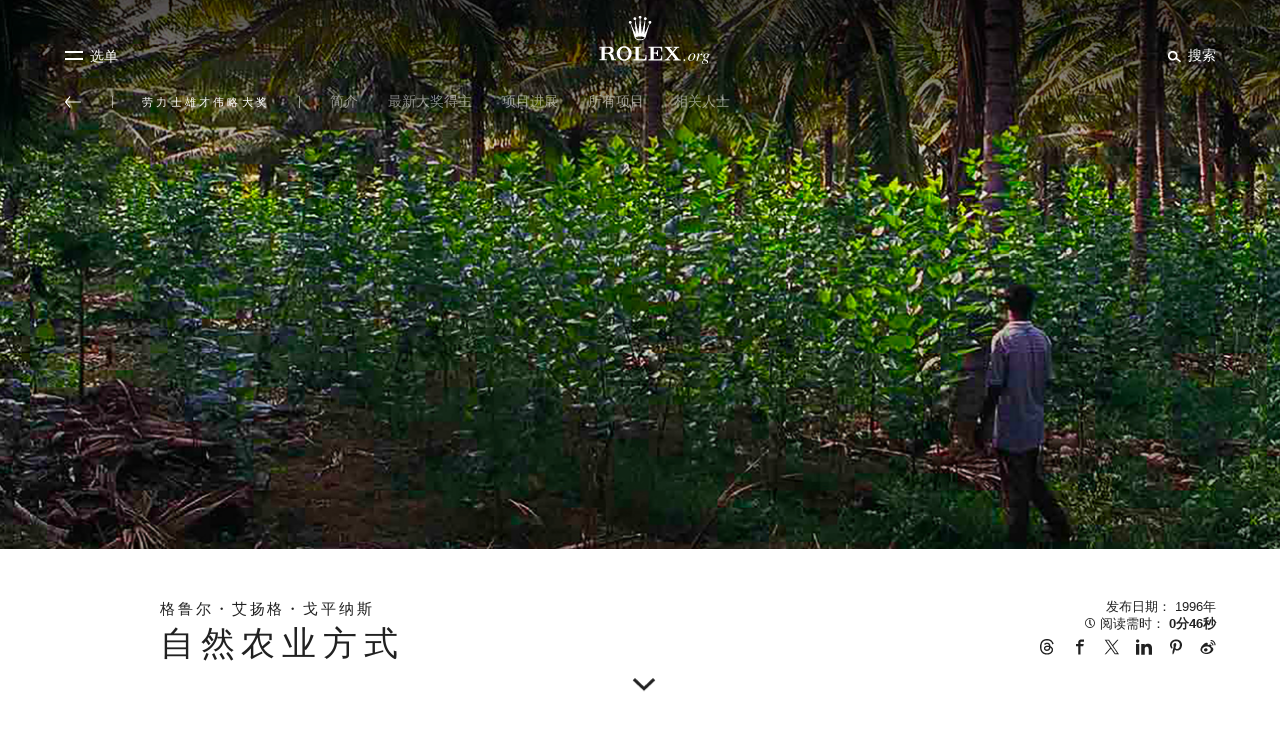

--- FILE ---
content_type: text/css
request_url: https://www.rolex.org/dist/rolex-org/static/css/SimpleImage.a15c6288.chunk.css
body_size: 505
content:
.rlxr-simple-image{margin:120px auto 60px!important;overflow:hidden}@media (max-width:767px){.rlxr-simple-image{margin:60px auto 30px!important}}.rlxr-simple-image .rlxr-simple-image-anim-container{overflow:hidden}.rlxr-simple-image .rlxr-simple-image-anim-container .rlxr-simple-image-anim-container-f-translate{-webkit-perspective:800px;perspective:800px;-webkit-backface-visibility:hidden;backface-visibility:hidden;-webkit-transform-style:preserve-3d;transform-style:preserve-3d;-webkit-transform:translateZ(0) scale(1)}.rlxr-simple-image .rlxr-simple-image-anim-container .rlxr-simple-image-anim-container-f-translate .imageClass{-webkit-transform-origin:bottom center;transform-origin:bottom center}.rlxr-simple-image .rlxr-simple-image-anim-container .rlxr-simple-image-anim-container-f-translate .imageClass.rlxr-animation-zoom-in-out-init{-webkit-transform:scale(1.15);transform:scale(1.15)}.rlxr-simple-image .rlxr-simple-image-anim-container .rlxr-simple-image-anim-container-f-translate .imageClass.rlxr-animation-zoom-in-out-init.rlxr-animation-zoom-in-out{-webkit-transition:-webkit-transform;transition:-webkit-transform;-o-transition:transform;transition:transform;transition:transform,-webkit-transform;-webkit-transform:scale(1.05);transform:scale(1.05)}.rlxr-simple-image .rlxr-simple-image-anim-container .rlxr-simple-image-anim-container-f-translate .imageClass.rlxr-animation-fade-in-init{opacity:0}.rlxr-simple-image .rlxr-simple-image-anim-container .rlxr-simple-image-anim-container-f-translate .imageClass.rlxr-animation-fade-in-init.rlxr-animation-fade-in{-webkit-transition:opacity .6s ease-out,-webkit-transform 11s cubic-bezier(.08,.82,.17,1);transition:opacity .6s ease-out,-webkit-transform 11s cubic-bezier(.08,.82,.17,1);-o-transition:opacity .6s ease-out,transform 11s cubic-bezier(.08,.82,.17,1);transition:opacity .6s ease-out,transform 11s cubic-bezier(.08,.82,.17,1);transition:opacity .6s ease-out,transform 11s cubic-bezier(.08,.82,.17,1),-webkit-transform 11s cubic-bezier(.08,.82,.17,1);opacity:1}.rlxr-simple-image .imageClass{width:100%}.rlxr-simple-image figure{margin:0}.rlxr-simple-image .rlxr-image{width:100%}.rlxr-simple-image__legend{margin:20px 0 30px;display:block;line-height:1.4em}.rlxr-text__legend-container{display:block;width:90%;max-width:960px;margin:0;width:100%}.rlxr-text__legend-container .rlxr-text__legend{margin:20px 0}.rlxr-image-text-background__size-small{width:90%;max-width:960px;padding-top:0;margin:0 auto 100px;max-width:700px}.rlxr-image-text-background__size-medium{width:90%;margin-right:auto;margin-left:auto;max-width:960px}.rlxr-image-text-background__size-big{width:100%;margin-top:40px}.rlxr-image-text-background__size-big .rlxr-simple-image__legend{margin:20px auto 30px}@media screen and (min-width:1024px){.rlxr-image-text-background__size-big .rlxr-simple-image__legend{margin:20px 0 30px}}.rlxr-image-text-background__size-big .rlxr-text__legend-container{margin:0 auto}.rlxr-simple-image___black-background{background:#000}.rlxr-simple-image___black-background .rlxr-simple-image{margin:0 auto!important;padding:60px 0 30px}@media screen and (min-width:1024px){.rlxr-simple-image___black-background .rlxr-simple-image{padding:120px 0 60px}}.rlxr-simple-image___black-background .rlxr-simple-image__legend,.rlxr-simple-image___black-background a{color:#fff;line-height:1.4em!important}.rlxr-contrast .rlxr-text__legend-container{background-color:#fff}.rlxr-contrast .rlxr-text__legend-container .rlxr-text__legend{color:#000;padding:0 20px}

--- FILE ---
content_type: text/css
request_url: https://www.rolex.org/dist/rolex-org/static/css/Facts.1e498894.chunk.css
body_size: 618
content:
.facts{position:relative;background-size:cover;background-origin:center center;background-position:50%;background-repeat:no-repeat;min-height:300px;margin:100px 0}.facts:before{content:"";position:absolute;top:0;left:0;width:100%;height:100%;z-index:1;background:rgba(33,33,33,.5);-webkit-transition:opacity .5s;-o-transition:opacity .5s;transition:opacity .5s}.facts--big{min-height:500px}.facts__list{display:-webkit-box;display:-ms-flexbox;display:flex;-webkit-box-orient:vertical;-webkit-box-direction:normal;-ms-flex-direction:column;flex-direction:column;-webkit-box-pack:center;-ms-flex-pack:center;justify-content:center;text-align:center;color:#fff;color:var(--color-white);list-style:none;padding:20px 0;width:80vw;min-height:280px;margin:0 auto;position:relative;z-index:2}@media medium{.facts__list{padding:40px 0;width:60vw}}.facts__list-item{border:solid hsla(0,0%,100%,.5);border-width:1px 0 0;-ms-flex-item-align:center;-ms-grid-row-align:center;align-self:center;padding:18px 0 15px;width:100%;opacity:0;-webkit-transform:translateY(50px);transform:translateY(50px);-webkit-transition-property:opacity,-webkit-transform;transition-property:opacity,-webkit-transform;-o-transition-property:opacity,transform;transition-property:opacity,transform;transition-property:opacity,transform,-webkit-transform;-webkit-transition-duration:.5s;-o-transition-duration:.5s;transition-duration:.5s;-webkit-transition-delay:.1s;-o-transition-delay:.1s;transition-delay:.1s}.facts__list-item:nth-child(2){-webkit-transition-delay:.3s;-o-transition-delay:.3s;transition-delay:.3s}.facts__list-item:nth-child(3){-webkit-transition-delay:.6s;-o-transition-delay:.6s;transition-delay:.6s}.facts__list-item--visible{opacity:1;-webkit-transform:translateY(0);transform:translateY(0)}.facts__list-item:first-child{border-width:0}.touch-events .facts{background-attachment:scroll}@media screen and (min-width:1024px){.facts{min-height:500px}.facts--big{min-height:700px}.facts__list{-webkit-box-orient:horizontal;-webkit-box-direction:normal;-ms-flex-direction:row;flex-direction:row;width:100%;padding:0;text-align:left}.facts__list-item{position:relative;top:100px;border-width:0 0 0 1px;height:300px;width:25%;padding:0 40px}.facts__list-item:nth-last-child(n+1):nth-last-child(-n+1):first-child,.facts__list-item:nth-last-child(n+1):nth-last-child(-n+1):first-child~li{width:40%}.facts__list-item:nth-last-child(n+2):nth-last-child(-n+2):first-child,.facts__list-item:nth-last-child(n+2):nth-last-child(-n+2):first-child~li{width:30%}}.rlxr-contrast .facts__list-item{background-color:#fff;color:#000;border-color:#000}@media (hover:hover){.facts{background-attachment:fixed}}

--- FILE ---
content_type: text/css
request_url: https://www.rolex.org/dist/rolex-org/static/css/RelatedItems.efcfec70.chunk.css
body_size: 2326
content:
.rlxr-relatedArticles{background:#f8f8f8;background:var(--color-grey)}.rlxr-relatedArticles__inner-content{max-width:1220px;margin:0 auto;padding:70px 0;width:90%}@media (max-width:767px){.rlxr-relatedArticles__inner-content{padding:20px 0}}.rlxr-relatedArticles__parent-list{padding:0;width:100%;margin:0 auto}.rlxr-relatedArticles__item-list{display:block;list-style-type:none;width:100%;margin:0 auto 10px;position:relative}@media (min-width:768px){.rlxr-relatedArticles__item-list{display:inline-block;width:calc(33.33% - 6.66px);margin-right:10px}.rlxr-relatedArticles__item-list:last-child,.rlxr-relatedArticles__item-list:nth-child(3n+3){margin-right:0}}.rlxr-relatedArticles__item-list{border:1px solid red}.rlxr-relatedArticles__list .rlxr-filter__elements__block-wrapper{padding-top:56%}.rlxr-relatedArticles__content-card{background:#fff;position:relative;bottom:0;padding:0 10px 20px}.rlxr-relatedArticles__content-card p{margin:0}.rlxr-relatedArticles__asset{width:100%;overflow:hidden}.rlxr-relatedArticles__asset picture{width:100%;height:inherit;display:inline-block}.rlxr-relatedArticles__asset-image{width:100%;margin-left:auto;margin-right:auto;height:auto}.rlxr-relatedArticles__title{font-weight:400;font-weight:var(--weight-regular);font-size:20px;padding-top:30px;width:90%;max-width:960px;font-family:RolexFont;font-family:var(--main-font);text-rendering:optimizeLegibility;-webkit-font-smoothing:antialiased;font-smoothing:antialiased;line-height:1.4em;font-weight:700;font-weight:var(--weight-bold);font-size:calc(10px + 6*(100vw - 320px)/1280);font-size:calc(10px + 6*(100vw - 420px)/860);color:#212121;color:var(--color-black);letter-spacing:.2em;position:relative;margin:0 0 40px}@media screen and (min-width:1280px){.rlxr-relatedArticles__title{font-size:16px}}@media screen and (max-width:420px){.rlxr-relatedArticles__title{font-size:10px}}@media screen and (min-width:1600px){.rlxr-relatedArticles__title{font-size:16px}}@media screen and (max-width:320px){.rlxr-relatedArticles__title{font-size:10px}}.rlxr-relatedArticles__title:after{width:20px;height:4px;display:block;content:"";position:absolute;bottom:-20px;left:0;background-color:#212121;background-color:var(--color-black)}@media (max-width:767px){.rlxr-relatedArticles__title:after{height:2px}}[dir=rtl] .rlxr-relatedArticles__title:after{left:auto;right:0}.rlxr-relatedArticles__category{font-family:Helvetica Now Text,Helvetica Neue,Arial Nova,Helvetica,Arial,sans-serif;font-family:var(--text-font);letter-spacing:0;line-height:1.9em}.rlxr-relatedArticles__category:lang(ko){font-family:Malgun Gothic,Dotum,AppleSDGothicNeo-Medium,Apple SD Gothic Neo Medium,Helvetica,sans-serif}.rlxr-relatedArticles__category{color:#127749;color:var(--color-green);padding:20px 0 2px;font-size:16px}.rlxr-relatedArticles__articleTitle{font-family:Helvetica Now Text,Helvetica Neue,Arial Nova,Helvetica,Arial,sans-serif;font-family:var(--text-font);letter-spacing:0;line-height:1.9em}.rlxr-relatedArticles__articleTitle:lang(ko){font-family:Malgun Gothic,Dotum,AppleSDGothicNeo-Medium,Apple SD Gothic Neo Medium,Helvetica,sans-serif}.rlxr-relatedArticles__articleTitle{color:#212121;color:var(--color-black);padding:0 0 40px;font-size:20px}.rlxr-relatedArticles__more{font-family:Helvetica Now Text,Helvetica Neue,Arial Nova,Helvetica,Arial,sans-serif;font-family:var(--text-font);letter-spacing:0;line-height:1.9em}.rlxr-relatedArticles__more:lang(ko){font-family:Malgun Gothic,Dotum,AppleSDGothicNeo-Medium,Apple SD Gothic Neo Medium,Helvetica,sans-serif}.rlxr-relatedArticles__more{color:#818181;font-size:16px;margin:0}.rlxr-relatedArticles__list .rlxr-filter__elements__block__content-card__shortText{display:none}@media (max-width:767px){.rlxr-relatedArticles__list .rlxr-filter__elements__block__content-card__category{margin:15px 0 4px}.rlxr-relatedArticles__list .rlxr-filter__elements__block__content-card__articleTitle{margin:0 0 25px}}@media (min-width:768px){.rlxr-relatedArticles__list{display:-webkit-box;display:-ms-flexbox;display:flex;-ms-flex-wrap:wrap;flex-wrap:wrap}.rlxr-relatedArticles__list .rlxr-filter__elements__block{width:calc(33.33% - 6.66px);margin:0 10px 10px 0}.rlxr-relatedArticles__list .rlxr-filter__elements__block:nth-child(3n){margin-right:0}.rlxr-relatedArticles__list .rlxr-filter__elements__block__content-card{background:transparent;padding-bottom:0}}.VideoPlaylist_component__36amF{width:90%;margin:0 auto;padding-top:120px;color:#fff;color:var(--color-white)}.VideoPlaylist_container__8o3eR{width:100%;display:block}.VideoPlaylist_info__33jXP{margin:15px 0 35px;font-family:Helvetica Now Text,Helvetica Neue,Arial Nova,Helvetica,Arial,sans-serif;font-family:var(--text-font);letter-spacing:0;line-height:1.9em}.VideoPlaylist_info__33jXP:lang(ko){font-family:Malgun Gothic,Dotum,AppleSDGothicNeo-Medium,Apple SD Gothic Neo Medium,Helvetica,sans-serif}.VideoPlaylist_info__33jXP{font-weight:400;font-weight:var(--weight-regular);font-size:calc(11px + 2*(100vw - 320px)/1280);line-height:1.4em;display:-webkit-box;display:-ms-flexbox;display:flex;-webkit-box-pack:justify;-ms-flex-pack:justify;justify-content:space-between}@media screen and (min-width:1600px){.VideoPlaylist_info__33jXP{font-size:13px}}@media screen and (max-width:320px){.VideoPlaylist_info__33jXP{font-size:11px}}.VideoPlaylist_info__33jXP .rlxr-sharing__item{margin:0 5px}.VideoPlaylist_info__33jXP .rlxr-icon__svg{width:10px}.VideoPlaylist_date__207tw,.VideoPlaylist_time__3MHON{width:30%}.VideoPlaylist_time__3MHON{text-align:right}.VideoPlaylist_icon__gsPH8{vertical-align:baseline;margin-right:5px}.VideoPlaylist_label__1JaIG{display:none;margin-right:4px}.VideoPlaylist_title__-vrHq{font-family:RolexFont;font-family:var(--main-font);text-rendering:optimizeLegibility;-webkit-font-smoothing:antialiased;font-smoothing:antialiased;letter-spacing:.2em;line-height:1.4em;font-weight:700;font-weight:var(--weight-bold);font-size:calc(10px + 8*(100vw - 320px)/1280);font-size:15px;font-weight:400;font-weight:var(--weight-regular);margin:0 0 25px}@media screen and (min-width:1600px){.VideoPlaylist_title__-vrHq{font-size:18px}}@media screen and (max-width:320px){.VideoPlaylist_title__-vrHq{font-size:10px}}.VideoPlaylist_description__388iX,.VideoPlaylist_paragraph__3QgCq{font-family:Helvetica Now Text,Helvetica Neue,Arial Nova,Helvetica,Arial,sans-serif;font-family:var(--text-font);letter-spacing:0;line-height:1.9em}.VideoPlaylist_description__388iX:lang(ko),.VideoPlaylist_paragraph__3QgCq:lang(ko){font-family:Malgun Gothic,Dotum,AppleSDGothicNeo-Medium,Apple SD Gothic Neo Medium,Helvetica,sans-serif}.VideoPlaylist_description__388iX,.VideoPlaylist_paragraph__3QgCq{font-weight:400;font-weight:var(--weight-regular);font-size:calc(12px + 4*(100vw - 320px)/1280);line-height:1.4em;font-size:16px;font-weight:300;font-weight:var(--weight-light);display:block}@media screen and (min-width:1600px){.VideoPlaylist_description__388iX,.VideoPlaylist_paragraph__3QgCq{font-size:16px}}@media screen and (max-width:320px){.VideoPlaylist_description__388iX,.VideoPlaylist_paragraph__3QgCq{font-size:12px}}.VideoPlaylist_description__388iX{font-weight:700;font-weight:var(--weight-bold);margin:25px 0 20px}.VideoPlaylist_paragraph__3QgCq{margin:20px 0 35px}.VideoPlaylist_expand__2uLAF{color:#818181;cursor:pointer}.VideoPlaylist_more__38Llm{vertical-align:baseline;margin-left:4px}.rlxr-tags.VideoPlaylist_viewall__1QOfA{margin:40px 0}.VideoPlaylist_viewall__1QOfA .rlxr-tag__label{color:#fff;color:var(--color-white)}.VideoPlaylist_viewall__1QOfA .rlxr-tag__label:after{background:#fff;background:var(--color-white)}.VideoPlaylist_sidebar__2z7Hr{margin-top:60px}@media (min-width:768px){.VideoPlaylist_sidebar__2z7Hr{margin-top:10px}}.VideoPlaylist_sidebarTitle__3mhEX{font-family:RolexFont;margin:45px 0 30px;font-size:12px;letter-spacing:.2em}@media (min-width:1024px){.VideoPlaylist_sidebarTitle__3mhEX{font-size:13px;margin:0 0 30px;font-weight:300;font-weight:var(--weight-light)}}.VideoPlaylist_list__35g21{list-style:none;padding:0;margin:0;overflow:auto}.VideoPlaylist_listItem__1mDNp{margin-bottom:10px}.VideoPlaylist_listLink__3ur4P{display:-webkit-box;display:-ms-flexbox;display:flex;-webkit-box-orient:horizontal;-webkit-box-direction:normal;-ms-flex-direction:row;flex-direction:row;color:inherit}.VideoPlaylist_listMedia__1E7Eb{width:60%;position:relative}.VideoPlaylist_listImage__U9KI9{display:block;width:100%}.VideoPlaylist_listInfo__2cCEl{width:40%;margin-left:10px}.VideoPlaylist_listInfo__2cCEl span{display:block}.VideoPlaylist_listCategory__3HbYB{font-size:13px;font-weight:300;font-weight:var(--weight-light);text-transform:capitalize}.VideoPlaylist_listTitle__1Ydiw{font-size:16px;font-weight:700;font-weight:var(--weight-bold)}@media (hover:hover){.VideoPlaylist_listLink__3ur4P:hover{color:#127749;color:var(--color-green)}}@media (min-width:1024px){.VideoPlaylist_component__36amF{padding-top:150px}.VideoPlaylist_container__8o3eR{position:relative}.VideoPlaylist_content__VKjMb{width:65%}.VideoPlaylist_label__1JaIG{display:inline}.VideoPlaylist_info__33jXP .rlxr-icon__svg{width:12px}.VideoPlaylist_text__1Jk9J{width:75%}.VideoPlaylist_title__-vrHq{font-size:18px;margin:0 0 30px}.VideoPlaylist_description__388iX,.VideoPlaylist_paragraph__3QgCq{font-size:20px}.VideoPlaylist_description__388iX{margin:30px 0 25px}.VideoPlaylist_paragraph__3QgCq{margin:25px 0 35px}.VideoPlaylist_sidebar__2z7Hr{position:absolute;top:0;right:0;width:calc(35% - 10px);height:100%;overflow-y:auto;margin-top:0}.VideoPlaylist_listMedia__1E7Eb{width:46%}.VideoPlaylist_listInfo__2cCEl{width:54%}}.rlxr-contrast .VideoPlaylist_component__36amF{color:#000}.rlxr-contrast .rlxr-tags.VideoPlaylist_viewall__1QOfA,.rlxr-contrast .VideoPlaylist_container__8o3eR{background:#fff}.rlxr-contrast .rlxr-tags.VideoPlaylist_viewall__1QOfA h3,.rlxr-contrast .VideoPlaylist_container__8o3eR h3{color:#000}.rlxr-contrast .VideoPlaylist_content__VKjMb{padding:20px 0 20px 20px;width:63%}@media (max-width:767px){.rlxr-contrast .VideoPlaylist_content__VKjMb{padding:10px}}.rlxr-contrast .VideoPlaylist_sidebar__2z7Hr{padding:20px 0}@media (max-width:767px){.rlxr-contrast .VideoPlaylist_sidebar__2z7Hr{padding:10px}}.rlxr-contrast .rlxr-sharing--color-white svg{fill:#000}.rlxr-contrast .rlxr-tags.VideoPlaylist_viewall__1QOfA{padding:0 10px}

--- FILE ---
content_type: application/x-javascript
request_url: https://www.rolex.org/dist/rolex-org/static/js/Fact.d85a572c.chunk.js
body_size: 115
content:
(window.webpackJsonp=window.webpackJsonp||[]).push([[24],{440:function(e,t,n){},619:function(e,t,n){"use strict";n.r(t),n.d(t,"default",function(){return l});var a=n(5),c=n(9),r=n(6),s=n(7),i=n(8),u=n(0),o=n.n(u),f=n(14),l=(n(440),function(e){function t(){return Object(a.a)(this,t),Object(r.a)(this,Object(s.a)(t).apply(this,arguments))}return Object(i.a)(t,e),Object(c.a)(t,[{key:"render",value:function(){var e=this.props.fields,t=e.number,n=e.content,a=e.supContent;return o.a.createElement("div",{className:"fact"},o.a.createElement(f.RichText,{className:"fact__sup-text",field:a,tag:"p"}),o.a.createElement(f.Text,{className:"fact__number",field:t,tag:"p"}),o.a.createElement(f.RichText,{className:"fact__content",field:n,tag:"p"}))}}]),t}(u.Component))}}]);

--- FILE ---
content_type: image/svg+xml
request_url: https://images.rolex.org/data/media/img/rolex-awards/gorur-r-iyengar-gopinath/location.svg
body_size: -3
content:
<svg xmlns="http://www.w3.org/2000/svg" width="2000" height="1000" viewBox="0 0 2000 1000">
  <rect width="2000" height="1000" fill="transparent" />
  <circle cx="1310" cy="488" r="74" fill="#127749" fill-opacity=".3"/>
</svg>


--- FILE ---
content_type: application/x-javascript
request_url: https://www.rolex.org/dist/rolex-org/static/js/Facts.fa0f9b7c.chunk.js
body_size: 441
content:
(window.webpackJsonp=window.webpackJsonp||[]).push([[25],{442:function(t,e,a){},620:function(t,e,a){"use strict";a.r(e);var c=a(5),n=a(9),s=a(6),i=a(7),r=a(8),l=a(0),o=a.n(l),u=a(72),f=a(14),b=a(3),p=a(19),v=(a(442),function(t){function e(t){var a;return Object(c.a)(this,e),(a=Object(s.a)(this,Object(i.a)(e).call(this,t))).state={visible:!1,visibleBlocks:[]},a.onBlockEnter=function(){return a.setState({visible:!0})},a.state={visible:!1,visibleBlocks:t.facts.map(function(){return!1})},a}return Object(r.a)(e,t),Object(n.a)(e,[{key:"render",value:function(){var t=this.props,e=t.facts,a=t.viewport.portrait,c=t.fields,n=c.backgroundPortrait_src,s=c.backgroundLandscape_src,i=t.appConfig,r=this.state.visible,l=a?n.value:s.value;return o.a.createElement(u.a,{onEnter:this.onBlockEnter,bottomOffset:"250px"},o.a.createElement("section",{className:"facts ".concat(r?"facts--visible":""),style:{backgroundImage:"url(".concat(Object(p.a)(l,i.mediaHost),")")}},e.length>0&&o.a.createElement("ul",{className:"facts__list"},e.filter(function(t){return""!==t.props.fields.number.value&&""!==t.props.fields.content.value}).map(function(t,e){return o.a.createElement("li",{className:"facts__list-item ".concat(r?"facts__list-item--visible":""),key:e},t)}))))}}]),e}(l.Component));e.default=Object(f.withPlaceholder)("facts")(Object(b.x)(Object(b.p)(v)))}}]);

--- FILE ---
content_type: application/x-javascript
request_url: https://www.rolex.org/dist/rolex-org/static/js/ArticleHubPush.4feb270a.chunk.js
body_size: 1710
content:
(window.webpackJsonp=window.webpackJsonp||[]).push([[7],{407:function(e,t,a){e.exports={component:"ArticleHubPush_component__ua6sa",gradientAnimation:"ArticleHubPush_gradientAnimation__2nhY_","component--hasMargin":"ArticleHubPush_component--hasMargin__2gDUv",background:"ArticleHubPush_background__JIRCn",wrapper:"ArticleHubPush_wrapper__ElH0f",wrapperVideo:"ArticleHubPush_wrapperVideo__2WDXD",container:"ArticleHubPush_container__L7qHH",suptitle:"ArticleHubPush_suptitle__3U5ni",title:"ArticleHubPush_title__24pFj",text:"ArticleHubPush_text__BG_S_",verticalAlignMobile_top:"ArticleHubPush_verticalAlignMobile_top__Usb-u",verticalAlignMobile_bottom:"ArticleHubPush_verticalAlignMobile_bottom__2LPJ6",textAlignMobile_center:"ArticleHubPush_textAlignMobile_center__3g5p7",horizontalAlignDesktop_center:"ArticleHubPush_horizontalAlignDesktop_center__2HjVD",horizontalAlignDesktop_right:"ArticleHubPush_horizontalAlignDesktop_right__qoiBG"}},602:function(e,t,a){"use strict";a.r(t);var n=a(22),r=a(5),i=a(9),l=a(6),o=a(7),c=a(8),s=a(0),u=a.n(s),p=a(14),b=a(15),v=a(19),_=a(3),h=a(25),m=a(407),d=a.n(m),g=a(16),f=function(e){function t(){var e,a;Object(r.a)(this,t);for(var n=arguments.length,i=new Array(n),c=0;c<n;c++)i[c]=arguments[c];return(a=Object(l.a)(this,(e=Object(o.a)(t)).call.apply(e,[this].concat(i)))).componentRef=u.a.createRef(),a.state={visible:!1},a}return Object(c.a)(t,e),Object(i.a)(t,[{key:"renderLink",value:function(){var e=this.props.t,t=this.props.fields,a=t.anchorText,n=t.link,r=t.blackColor,i=t.suptitle,l=t.title,o=t.isYoutube,c="".concat(i.value," - ").concat(l.value," - ").concat(e("aria-label-new-tab")),s=r.value?"delta":"gamma",v=o.value?"kappa":s;return n.value.includes("http")?u.a.createElement(h.a,{className:"rlxr-button rlxr-button--".concat(v),href:n.value,target:"_blank",rel:"noopener",ariaLabel:c},u.a.createElement(b.o,{name:"externalLink",width:"15",height:"15"}),u.a.createElement("span",null,a.value)):o.value?u.a.createElement("a",{className:"rlxr-text-section__btn rlxr-button rlxr-button--alpha",href:!0,target:"_blank",rel:"noopener noreferrer"},u.a.createElement(b.o,{name:"exit",width:"13",height:"13",className:"rlxr-text-section__btn-icon"}),u.a.createElement("span",null,a.value)):u.a.createElement(b.e,{"aria-label":c,as:b.w,to:n.value,modifiers:[v]},n.value.includes("/video/")&&u.a.createElement(b.o,{name:"play",width:"12",height:"12"}),u.a.createElement(p.Text,{tag:"span",field:a}))}},{key:"renderMedia",value:function(){var e=this.props,t=e.viewport.portrait,a=e.fields,n=a.videoPortrait,r=a.posterPortrait,i=a.videoLandscape,l=a.posterLandscape;if(n&&n.value&&i&&i.value){var o=t?r.value:l.value,c=t?n.value:i.value;return u.a.createElement(b.d,{src:c,poster:o})}return null}},{key:"componentDidMount",value:function(){var e=this;if(this.props.ssr)return null;this.visibleObserver=new IntersectionObserver(function(t){t[0].isIntersecting&&(e.visibleObserver.unobserve(e.componentRef.current),e.setState({visible:!0}))},{rootMargin:"0px 0px 300px 0px"}),this.visibleObserver.observe(this.componentRef.current)}},{key:"componentWillUnmount",value:function(){if(this.props.ssr)return null;this.visibleObserver.unobserve(this.componentRef.current)}},{key:"render",value:function(){var e=this.props,t=e.layout,a=e.viewport.portrait,r=e.appConfig,i=e.fields,l=i.suptitle,o=i.title,c=i.contentText,s=i.background_src,b=i.verticalAlignMobile,_=i.textAlignMobile,h=i.horizontalAlignDesktop,m=i.hasMargin,g=i.blackColor,f=s.value,A=f.split(".");t.windowWidth<768&&!0===a&&(f=A[0]+"_mobile."+A[1]);var x=this.state.visible?{backgroundImage:"url("+Object(v.a)(f+"?impolicy=overlayed",r.mediaHost)+")"}:null,k={color:g.value?"#212121":null},w=b&&b.value?d.a["verticalAlignMobile_"+b.value]:"",H=_&&_.value?d.a["textAlignMobile_"+_.value]:"",E=h&&h.value?d.a["horizontalAlignDesktop_"+h.value]:"";return u.a.createElement("div",{className:"".concat(d.a.component," ").concat(w," ").concat(H," ").concat(E," ").concat(m&&m.value?d.a["component--hasMargin"]:""),ref:this.componentRef},u.a.createElement("div",{className:d.a.background,style:Object(n.a)({},x,k)},this.renderMedia(),u.a.createElement("div",{className:this.props.fields.videoLandscape.value?d.a.wrapperVideo:d.a.wrapper},u.a.createElement("div",{className:d.a.container},u.a.createElement(p.Text,{className:d.a.suptitle,tag:"p",field:l}),u.a.createElement(p.Text,{className:d.a.title,tag:"h2",field:o}),u.a.createElement(p.Text,{className:d.a.text,tag:"p",field:c}),this.renderLink()))))}}]),t}(s.Component);t.default=Object(_.x)(Object(_.p)(Object(g.b)()(f)))}}]);

--- FILE ---
content_type: application/x-javascript
request_url: https://www.rolex.org/dist/rolex-org/static/js/Location.90f81849.chunk.js
body_size: 278
content:
(window.webpackJsonp=window.webpackJsonp||[]).push([[41],{527:function(e,a,t){e.exports=t.p+"static/media/map.7cffa09e.png"},528:function(e,a,t){},630:function(e,a,t){"use strict";t.r(a);var l=t(5),n=t(9),r=t(6),c=t(7),s=t(8),i=t(0),o=t.n(i),p=t(16),m=t(527),_=t.n(m),u=t(15),d=(t(528),function(e){function a(){return Object(l.a)(this,a),Object(r.a)(this,Object(c.a)(a).apply(this,arguments))}return Object(s.a)(a,e),Object(n.a)(a,[{key:"render",value:function(){return o.a.createElement("div",{className:"rlxr-location"},o.a.createElement("div",{className:"rlxr-location__text-wrapper"},o.a.createElement("p",{className:"rlxr-location__text",dangerouslySetInnerHTML:{__html:this.props.fields.text.value}})),o.a.createElement("div",{className:"rlxr-location__map-wrapper"},o.a.createElement("h2",{className:"rlxr-location__title"},o.a.createElement("span",null,this.props.t("location")),this.props.fields.location.value),o.a.createElement("div",{className:"rlxr-location__map"},o.a.createElement(u.i,{src:this.props.fields.locationSVG_src,alt:this.props.fields.locationSVG_alt,className:"rlxr-location__svg"}),o.a.createElement("img",{src:_.a,className:"rlxr-location__image",alt:"",loading:"lazy"}))))}}]),a}(i.Component));a.default=Object(p.b)()(d)}}]);

--- FILE ---
content_type: application/x-javascript;charset=utf-8
request_url: https://smetrics.rolex.com/id?d_visid_ver=5.5.0&d_fieldgroup=A&mcorgid=1FE034B8527850350A490D44%40AdobeOrg&mid=90064861625735885353894308859888594656&ts=1768793846027
body_size: -40
content:
{"mid":"90064861625735885353894308859888594656"}